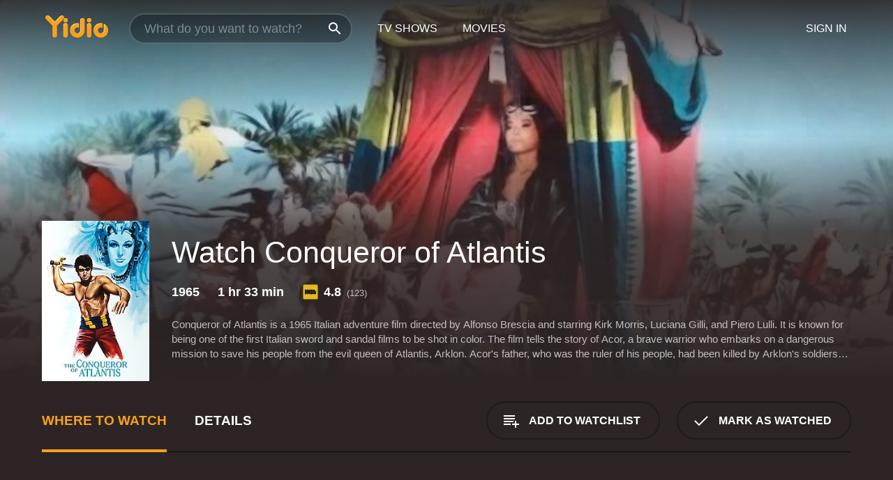

--- FILE ---
content_type: text/html; charset=UTF-8
request_url: https://www.yidio.com/movie/conqueror-of-atlantis/1625
body_size: 9462
content:
<!doctype html>
<html  lang="en" xmlns:og="http://opengraphprotocol.org/schema/" xmlns:fb="http://www.facebook.com/2008/fbml">
<head prefix="og: http://ogp.me/ns# fb: http://ogp.me/ns/fb# video: http://ogp.me/ns/video#">
<title>Watch  Conqueror of Atlantis Online | 1965 Movie | Yidio</title>
<meta charset="utf-8" />
<meta http-equiv="X-UA-Compatible" content="IE=edge,chrome=1" />
<meta name="description" content="Watch Conqueror of Atlantis Online. Conqueror of Atlantis the 1965 Movie, Trailers, Videos and more at Yidio." />
<meta name="viewport" content="width=device-width, initial-scale=1, minimum-scale=1" />

 
 


<link href="https://fonts.googleapis.com" rel="preconnect">

<link rel="icon" href="//cfm.yidio.com/favicon-16.png" sizes="16x16"/>
<link rel="icon" href="//cfm.yidio.com/favicon-32.png" sizes="32x32"/>
<link rel="icon" href="//cfm.yidio.com/favicon-96.png" sizes="96x96"/>
<link rel="icon" href="//cfm.yidio.com/favicon-128.png" sizes="128x128"/>
<link rel="icon" href="//cfm.yidio.com/favicon-192.png" sizes="192x192"/>
<link rel="icon" href="//cfm.yidio.com/favicon-228.png" sizes="228x228"/>
<link rel="shortcut icon" href="//cfm.yidio.com/favicon-196.png" sizes="196x196"/>
<link rel="apple-touch-icon" href="//cfm.yidio.com/favicon-152.png" sizes="152x152"/>
<link rel="apple-touch-icon" href="//cfm.yidio.com/favicon-180.png" sizes="180x180"/>

<link rel="alternate" href="android-app://com.yidio.androidapp/yidio/movie/1625" />
<link rel="alternate" href="ios-app://664306931/yidio/movie/1625" />


<link href="https://www.yidio.com/movie/conqueror-of-atlantis/1625" rel="canonical" />
<meta property="og:title" content="Conqueror of Atlantis"/> 
<meta property="og:url" content="https://www.yidio.com/movie/conqueror-of-atlantis/1625"/> 
<meta property="og:image" content="//cfm.yidio.com/images/movie/1625/poster-180x270.jpg"/> 
<meta property="fb:app_id" content="54975784392"/> 
<meta property="og:description" content="Conqueror of Atlantis is a 1965 Italian adventure film directed by Alfonso Brescia and starring Kirk Morris, Luciana Gilli, and Piero Lulli. It is kno..."/> 
<meta property="og:site_name" content="Yidio"/> 
<meta property="og:type" content="video.movie" /> 
<script async src="https://www.googletagmanager.com/gtag/js?id=G-6PLMJX58PB"></script>

<script>
    /* ==================
        Global variables
       ================== */

	
	var globals={};
    
	var page = 'redesign/movie';
	globals.page = 'redesign/movie';
	
	var _bt = '';
    var baseUrl = 'https://www.yidio.com/';
    var cdnBaseUrl = '//cfm.yidio.com/';
    var appUrl = 'yidio://top-picks';
    var country = 'US';
    var fbAppId = '';
    var fbAppPerms = 'email,public_profile';
    var premiumUser = '';
	var user_premium_channels  = [];
	var MAIN_RANDOM_VARIABLE = "";
	var overlay_timer = 1000;
	var overlay_position = 200;
	var new_question_ads = 0;
	var new_movie_ads = 0;
	var new_links_ads = 0;
	var new_show_dir_ads = 0;
	var new_movie_dir_ads = 0;
	var random_gv = '';
	var yzd = '397465090963';
	globals.header_t_source = '';
	globals.utm_source = '';
	globals.utm_medium = '';
	globals.utm_campaign = '';
	globals.utm_term = '';
	globals.utm_content = '';
	globals.pid = '';
	globals.title = 'Conqueror of Atlantis';
    
	
	var src_tt = '1';
	
	
			globals.contentId = "1625";
				globals.header_all_utm_params = '';
					globals.link_id = "1625";
		
					

    /* =============================
        Initialize Google Analytics
       ============================= */
	
    window.dataLayer = window.dataLayer || []; function gtag() {dataLayer.push(arguments);}
	
    gtag('js', new Date());
	gtag('config', 'G-6PLMJX58PB');
    
    /* ==================
        GA Error logging
       ================== */
    
	window.onerror = function(message, file, line, col, error) {
		var gaCategory = 'Errors';
		if (typeof page != 'undefined' && page != '') gaCategory = 'Errors (' + page + ')';
		
		var url = window.location.href;
		var gaLabel = '[URL]: ' + url;
		if (file != '' && file != url) gaLabel += ' [File]: ' + file;
		if (error != 'undefined' && error != null) label += ' [Trace]: ' + error.stack;
		gaLabel += ' [User Agent]: ' + navigator.userAgent;
		
		gtag('event', '(' + line + '): ' + message, { 'event_category': gaCategory, 'event_label': gaLabel });
		console.log('[Error]: ' + message + ' ' + gaLabel);
	}
	
	/* =======================
	    Initialize Optimizely
	   ======================= */
    
    window['optimizely'] = window['optimizely'] || [];
    
	/* ===============================
	    Handle in-source image errors
	   =============================== */
	
	const onImgError = (event) => {
		event.target.classList.add('error');
	};
	
	const onImgLoad = (event) => {
		event.target.classList.add('loaded');
	};
	
    
	
			globals.user_id = 0;
	</script>




<script defer src="//cfm.yidio.com/redesign/js/main.js?version=188" crossorigin="anonymous"></script>

	<script defer src="//cfm.yidio.com/redesign/js/detail.js?version=59" crossorigin="anonymous"></script>









	<style>

		/* ========
		    Global
		   ======== */
		
		* {
			transition: none;
		}
		
		h1, h2, h3, h4, p, blockquote, figure, ol, ul {
			margin: 0;
			padding: 0;
		}
		
		a {
			color: inherit;
			transition-duration: 0;
		}
		
		a:visited {
			color: inherit;
		}
		
		a:not(.border), button, .button {
			color: inherit;
		}
		
		
		img[data-src],
		img[onerror] {
			opacity: 0;
		}
		
		img[onerror].loaded {
			opacity: 1;
		}
		
		img {
			max-width: 100%;
			height: auto;
		}
		
		button {
			background: none;
			border: 0;
			border-color: rgba(0,0,0,0);
			font: inherit;
			padding: 0;
		}
		
		main {
			padding-top: 82px;
		}
		
		body {
			opacity: 0;
			font: 16px/1 'Open Sans', sans-serif;
			font-weight: 400;
			margin: 0;
		}
		
		header {
			position: fixed;
			z-index: 50;
			width: 100%;
			height: 82px;
			box-sizing: border-box;
			color: white;
		}
		
		header nav {
			position: absolute;
			width: 100%;
			height: 100%;
			box-sizing: border-box;
			padding: 0 47px;
		}
		
		header nav li {
			height: 100%;
			position: relative;
			float: left;
		}
		
		header nav a {
			display: block;
			text-transform: uppercase;
			text-align: center;
			line-height: 82px;
			padding: 0 18px;
		}
		
		header nav li.selected a {
			color: #f9a11b;
		}
		
		header nav .logo svg {
			margin-top: 23px;
		}
		
		header nav .search {
			width: 320px;
			padding: 19px 0;
			margin: 0 18px 0 12px;
		}
		
		header nav .search .icon {
			position: absolute;
			top: 29px;
			right: 13px;
			z-index: 20;
			width: 24px;
			height: 24px;
		}
		
		header nav .search input {
			width: 100%;
			height: 44px;
			border: 0;
			box-sizing: border-box;
			font-size: 110%;
			font-weight: 300;
			margin-bottom: 18px;
		}
		
		header nav .account {
			position: absolute;
			right: 0;
		}
		
		header nav .account li {
			float: right;
		}
		
		header nav li.sign-in {
			margin-right: 48px;
		}
		
		header nav a .border {
			display: inline;
			border: 2px solid #f9a11b;
			padding: 6px 16px;
		}
		
		@media only screen and (min-width: 1920px) {
			
			.main-wrapper {
				max-width: 1920px;
				margin: 0 auto;
			}
			
		}
		
	</style>




	
		<style>

			/* ==============
			    Detail Pages
			   ============== */
			
			body {
				color: white;
			}
			
			.masthead {
				display: flex;
				flex-direction: column;
				justify-content: flex-end;
				position: relative;
				overflow: hidden;
				margin-top: -82px;
				padding-top: 82px;
				box-sizing: border-box;
				height: 76vh;
				max-height: 56.25vw;
				min-height: 450px;
				font-size: 1.2vw;
				color: white;
			}
			
			.masthead .background {
				display: block;
				position: absolute;
				top: 0;
				left: 0;
				width: 100%;
				height: 100%;
			}
			
			.masthead .content {
				display: flex;
				align-items: center;
				z-index: 10;
				padding: 10vw 60px 0 60px;
			}
			
			.masthead .poster {
				position: relative;
				flex-shrink: 0;
				margin-right: 2.5vw;
				height: 18vw;
				width: 12vw;
			}
			
			.masthead .details {
				padding: 2vw 0;
			}
			
			.masthead .details h1 {
				font-size: 280%;
				font-weight: 400;
				margin-top: -0.3vw;
			}
			
			.masthead .details .tagline {
				font-size: 160%;
				font-weight: 300;
				font-style: italic;
				margin-top: 1vw;
			}
			
			.masthead .details .attributes {
				display: flex;
				align-items: center;
				font-size: 120%;
				font-weight: 700;
				margin-top: 1.9vw;
			}
			
			.masthead .details .attributes li {
				display: flex;
				align-items: center;
				margin-right: 2.1vw;
			}
			
			.masthead .details .attributes .icon {
				width: 1.7vw;
				height: 1.7vw;
				margin-right: 0.6vw;
			}
			
			.masthead .details .description {
				display: -webkit-box;
				-webkit-box-orient: vertical;
				line-height: 1.4em;
				max-height: 4.2em;
				color: rgba(255,255,255,0.7);
				overflow: hidden;
				margin-top: 2vw;
				text-overflow: ellipsis;
			}
			
			nav.page {
				display: flex;
				margin: 12px 60px 48px 60px;
				border-bottom: 1px solid rgba(0,0,0,0.8);
				padding: 19px 0;
			}
			
			nav.page > div {
				display: flex;
				margin: -20px;
			}
			
			nav.page label {
				display: flex;
				align-items: center;
				margin: 0 20px;
				font-weight: 600;
				text-transform: uppercase;
			}
			
			nav.page .sections label {
				font-size: 120%;
			}
			
			input[name=section] {
				display: none;
			}
			
			input[name=section]:nth-child(1):checked ~ nav.page .sections label:nth-child(1),
			input[name=section]:nth-child(2):checked ~ nav.page .sections label:nth-child(2),
			input[name=section]:nth-child(3):checked ~ nav.page .sections label:nth-child(3) {
				color: #f9a11b;
				box-shadow: inset 0 -4px #f9a11b;
			}
			
			nav.page .actions {
				margin-left: auto;
				margin-right: -12px;
			}
			
			nav.page .button.border {
				margin: 18px 12px;
			}
			
			.page-content {
				display: flex;
				margin: 48px 60px;
			}
			
			.button.border {
				display: flex;
				align-items: center;
				text-transform: uppercase;
				font-weight: 600;
				border: 2px solid rgba(0,0,0,0.3);
				padding: 0 1vw;
			}
			
			.button.border .icon {
				display: flex;
				align-items: center;
				justify-content: center;
				width: 4vw;
				height: 4vw;
			}
			
			.episodes .seasons span {
				border: 2px solid rgba(0,0,0,0.3);
			}
			
			.episodes .seasons input.unavailable + span {
				color: rgba(255,255,255,0.2);
				background: rgba(0,0,0,0.3);
				border-color: rgba(0,0,0,0);
			}
			
			.episodes .seasons input:checked + span {
				color: rgba(0,0,0,0.8);
				background: #f9a11b;
				border-color: #f9a11b;
				cursor: default;
			}
			
			/* Display ads */
			
			.tt.display ins {
				display: block;
			}
			
			@media only screen and (min-width: 1025px) {
				.page-content .column:nth-child(2) .tt.display ins {
					width: 300px;
				}
			}
			
			@media only screen and (min-width: 1440px) {
				
				.masthead {
					font-size: 1.1em;
				}
				
				.masthead .content {
					padding: 144px 60px 0 60px;
				}
				
				.masthead .poster {
					margin-right: 36px;
					height: 270px;
					width: 180px;
				}
				
				.masthead .details {
					padding: 16px 0;
				}
				
				.masthead .details h1 {
					margin-top: -8px;
				}
				
				.masthead .details .tagline {
					margin-top: 16px;
				}
				
				.masthead .details .attributes {
					margin-top: 28px;
				}
				
				.masthead .details .attributes li {
					margin-right: 32px;
				}
				
				.masthead .details .attributes .icon {
					width: 24px;
					height: 24px;
					margin-right: 8px;
				}
				
				.masthead .details .attributes .imdb .count {
					font-size: 70%;
					font-weight: 400;
				}
				
				.masthead .details .description {
					max-width: 1200px;
					margin-top: 26px;
				}
				
				.button.border {
					padding: 0 16px;
				}
				
				.button.border .icon {
					width: 48px;
					height: 48px;
				}
				
			}
			
			@media only screen and (min-width: 1920px) {
				
				.masthead {
					max-height: 960px;
				}
				
			}

		</style>
	


<link rel="preload" href="https://fonts.googleapis.com/css?family=Open+Sans:300,400,600,700" media="print" onload="this.media='all'">

<link rel="stylesheet" href="//cfm.yidio.com/redesign/css/main.css?version=89" media="print" onload="this.media='all'">

	<link rel="stylesheet" href="//cfm.yidio.com/redesign/css/detail.css?version=30" media="print" onload="this.media='all'">
	<link rel="stylesheet" href="//cfm.yidio.com/mobile/css/video-js.css?version=2" media="print" onload="this.media='all'">




 
	<script>
		// Display page content when last CSS is loaded

		var css = document.querySelectorAll('link[rel=stylesheet]');
		var count = css.length;
		var lastCSS = css[count - 1];

		lastCSS.addEventListener('load', function() {
			document.querySelector('body').classList.add('css-loaded');
		});
	</script>



</head>
<body class="movie" >
		
	

			<div class="main-wrapper">
			  	<header  class="transparent" >
                <nav>
					<ul class="main">
						<li class="logo"> 
							<a href="https://www.yidio.com/" title="Yidio">
								<img srcset="//cfm.yidio.com/redesign/img/logo-topnav-1x.png 1x, //cfm.yidio.com/redesign/img/logo-topnav-2x.png 2x" width="90" height="32" alt="Yidio" />
							</a>
						</li>
						                            <li class="search">
                                <div class="icon"></div>
                                <input type="text" autocomplete="off" placeholder="What do you want to watch?"/>
                            </li>
                            <li class="tv-shows">
                                <div class="highlight"></div>
                                <a href="https://www.yidio.com/tv-shows">TV Shows</a>
                            </li>
                            <li class="movies">
                                <div class="highlight"></div>
                                <a href="https://www.yidio.com/movies">Movies</a>
                            </li>
                           
					</ul>
					<ul class="account">
                   						<li class="sign-in">
							<div class="sign-in-link">Sign In</div>
						</li>
						                     
					</ul>
				</nav>
			</header>
			            <main>

        		<!-- For pure CSS page section selecting -->
		<input type="radio" id="where-to-watch" name="section" value="where-to-watch" checked>
				<input type="radio" id="details" name="section" value="details">		
		<div class="masthead">
			<div class="content">
				<div class="poster movie">
                					<img src="//cfm.yidio.com/images/movie/1625/poster-180x270.jpg" srcset="//cfm.yidio.com/images/movie/1625/poster-180x270.jpg 1x, //cfm.yidio.com/images/movie/1625/poster-360x540.jpg 2x" alt="Conqueror of Atlantis" crossOrigin="anonymous"/>
				                </div>
				<div class="details">
					<h1>Watch Conqueror of Atlantis</h1>
										                    <ul class="attributes">
												<li>1965</li>						<li>1 hr 33 min</li>						<li class="imdb">
							<svg class="icon" xmlns="http://www.w3.org/2000/svg" xmlns:xlink="http://www.w3.org/1999/xlink" width="24" height="24" viewBox="0 0 24 24"><path d="M0 0h24v24H0z" fill="rgba(0,0,0,0)"/><path d="M21.946.5H2.054A1.65 1.65 0 0 0 .501 2.029L.5 21.946a1.64 1.64 0 0 0 1.491 1.551.311.311 0 0 0 .043.003h19.932a.396.396 0 0 0 .042-.002 1.65 1.65 0 0 0 1.492-1.637V2.14A1.648 1.648 0 0 0 21.982.502L21.946.5z" fill="#e5b922"/><path d="M3.27 8.416h1.826v7.057H3.27zm5.7 0l-.42 3.3-.48-3.3H5.713v7.057H7.3l.006-4.66.67 4.66h1.138l.643-4.763v4.763h1.592V8.416zm5.213 7.057a5.116 5.116 0 0 0 .982-.071 1.18 1.18 0 0 0 .546-.254.924.924 0 0 0 .311-.5 5.645 5.645 0 0 0 .098-1.268v-2.475a8.333 8.333 0 0 0-.071-1.345 1.224 1.224 0 0 0-.3-.617 1.396 1.396 0 0 0-.715-.404 7.653 7.653 0 0 0-1.696-.123h-1.365v7.057zm.02-5.783a.273.273 0 0 1 .136.195 3.079 3.079 0 0 1 .033.617v2.736a2.347 2.347 0 0 1-.091.858c-.06.1-.22.163-.48.163V9.625a.839.839 0 0 1 .404.066zm2.535-1.274v7.057h1.645l.1-.448a1.528 1.528 0 0 0 .494.41 1.658 1.658 0 0 0 .649.13 1.209 1.209 0 0 0 .747-.227 1.007 1.007 0 0 0 .402-.539 4.108 4.108 0 0 0 .085-.943v-1.982a6.976 6.976 0 0 0-.033-.832.988.988 0 0 0-.163-.402.967.967 0 0 0-.409-.319 1.673 1.673 0 0 0-.631-.111 1.842 1.842 0 0 0-.656.123 1.556 1.556 0 0 0-.487.383v-2.3zm2.372 5.35a2.417 2.417 0 0 1-.052.643c-.032.1-.18.137-.292.137a.212.212 0 0 1-.214-.129 1.818 1.818 0 0 1-.058-.598v-1.87a2.042 2.042 0 0 1 .052-.598.204.204 0 0 1 .208-.117c.1 0 .26.04.298.137a1.775 1.775 0 0 1 .059.578z" fill="#010101"/></svg>
							<div class="score">4.8<span class="count">&nbsp;&nbsp;(123)</span></div>
						</li>											</ul>
                    										<div class="description">
						<div class="container"><p>Conqueror of Atlantis is a 1965 Italian adventure film directed by Alfonso Brescia and starring Kirk Morris, Luciana Gilli, and Piero Lulli. It is known for being one of the first Italian sword and sandal films to be shot in color. The film tells the story of Acor, a brave warrior who embarks on a dangerous mission to save his people from the evil queen of Atlantis, Arklon. Acor's father, who was the ruler of his people, had been killed by Arklon's soldiers many years ago. Acor, who was just a boy at the time, had managed to escape and had been living in hiding ever since.</p><p>As an adult, Acor learns of a powerful device that Arklon has been using to control the minds of her subjects. With the help of a group of rebels, Acor sets out to find the device and destroy it. Along the way, he has to face many challenges and dangers, including giant creatures, deadly traps, and fierce battles.</p><p>One of the most striking aspects of Conqueror of Atlantis is its visual style. The film features elaborate sets and costumes that create a vivid and colorful world. The underwater sequences, which were shot using a unique underwater filming technique, are particularly impressive.</p><p>The film also benefits from strong performances by its lead actors. Kirk Morris, who had previously played the titular hero in Hercules and the Captive Women, is a charismatic and likeable protagonist. Luciana Gilli, who plays Princess Antinea, is a capable and intelligent ally for Acor. Piero Lulli, who plays Arklon, is appropriately menacing and cruel.</p><p>Conqueror of Atlantis is not without its flaws, however. The pacing is uneven, with some scenes feeling rushed and others dragging on too long. The plot is also somewhat simplistic, relying on a number of familiar genre conventions. Some viewers may find the film's cheesiness and silliness to be off-putting.</p><p>Overall, Conqueror of Atlantis is an enjoyable and well-made adventure film that should appeal to fans of the sword and sandal genre. Its colorful visuals, memorable characters, and epic scope make it a standout entry in the genre. While it may not be a classic, it is a fun and entertaining film that is worth checking out.</p>
												</div>
					</div>
									</div>
			</div>
			<div class="background ">				<img src="//cfm.yidio.com/images/movie/1625/backdrop-1280x720.jpg" width="100%" alt="Conqueror of Atlantis" crossOrigin="anonymous"/>			</div>
		</div>
		
		<nav class="page">
			<div class="sections">
				<label for="where-to-watch">Where to Watch</label>
								<label for="details">Details</label>			</div>
			<div class="actions">
				<button type="button" class="button border action watchlist" data-type="movie" data-id="1625">
					<div class="icon"></div>
					<div class="label">Add to Watchlist</div>
				</button>
				<button type="button" class="button border action watched" data-type="movie" data-id="1625">
					<div class="icon"></div>
					<div class="label">Mark as Watched</span>
				</button>
			</div>
		</nav>
		
		<div class="page-content">
			<div class="column">
				<section class="where-to-watch">
					
                    
					                    <div class="no-results">
                        <div class="text">
                            <div class="primary"><b>Conqueror of Atlantis</b> doesn't appear to be available from any streaming services, but watch free movies on <a class="cta" href="https://watchnow.one?utm_content=no-source-cta-movie&utm_source=Yidio&utm_medium=referral" rel="nofollow" target="_blank">Watch Now</a></div>
                            <div class="secondary">Add this movie to your Watchlist to get notified when it's available.</div>
                        </div>
                        <button type="button" class="button border action watchlist" data-type="movie" data-id="1625">
                        	<div class="icon"></div>
                        	<div class="label">Add to Watchlist</div>
                        </button>
                    </div>
                   				</section>
				                				<section class="details">
					                    <div class="description">
						<div class="name">Description</div>
						<div class="value"></div>
					</div>
											                    					<ul class="links">
						                        <li>
							<div class="name">Genres</div>
							<div class="value">
								<a href="https://www.yidio.com/movies/action" title="Action">Action</a> <a href="https://www.yidio.com/movies/adventure" title="Adventure">Adventure</a> <a href="https://www.yidio.com/movies/fantasy" title="Fantasy">Fantasy</a> 
							</div>
						</li>
                                                						<li>
							<div class="name">Cast</div>
							<div class="value">
								<div>Kirk Morris</div><div>Luciana Gilli</div><div>Piero Lulli</div>
							</div>
						</li>
                                                						<li>
							<div class="name">Director</div>
							<div class="value">
								<div>Alfonso Brescia</div>
							</div>
						</li>
                        					</ul>
                    										<ul class="attributes">
						                        <li>
							<div class="name">Release Date</div>
							<div class="value">1965</div>
						</li>
                        						                        						<li>
							<div class="name">Runtime</div>
							<div class="value">1 hr 33 min</div>
						</li>
                                                						<li>
							<div class="name">Language</div>
							<div class="value">Italian</div>
						</li>
                                               						<li>
							<div class="name">IMDB Rating</div>
							<div class="value">4.8<span class="count">&nbsp;&nbsp;(123)</span></div>
						</li>
                        											</ul>
                    				</section>
                			</div>
            		</div>
				<div class="browse-sections recommendations">
			            <section>
				<div class="title">Stream Movies Like Conqueror of Atlantis</div>
				<div class="slideshow poster-slideshow">
					<a class="movie" href="https://www.yidio.com/movie/avatar/29303">
								<div class="poster"><img class="poster" loading="lazy" src="//cfm.yidio.com/images/movie/29303/poster-193x290.jpg" width="100%" alt=""></div>
								<div class="content"><div class="title">Avatar</div></div>
							</a><a class="movie" href="https://www.yidio.com/movie/maleficent/37982">
								<div class="poster"><img class="poster" loading="lazy" src="//cfm.yidio.com/images/movie/37982/poster-193x290.jpg" width="100%" alt=""></div>
								<div class="content"><div class="title">Maleficent</div></div>
							</a><a class="movie" href="https://www.yidio.com/movie/the-lord-of-the-rings-the-fellowship-of-the-ring/18713">
								<div class="poster"><img class="poster" loading="lazy" src="//cfm.yidio.com/images/movie/18713/poster-193x290.jpg" width="100%" alt=""></div>
								<div class="content"><div class="title">The Lord of the Rings: The Fellowship of the Ring</div></div>
							</a><a class="movie" href="https://www.yidio.com/movie/mortal-kombat/225990">
								<div class="poster"><img class="poster" loading="lazy" src="//cfm.yidio.com/images/movie/225990/poster-193x290.jpg" width="100%" alt=""></div>
								<div class="content"><div class="title">Mortal Kombat</div></div>
							</a><a class="movie" href="https://www.yidio.com/movie/a-minecraft-movie/252044">
								<div class="poster"><img class="poster" loading="lazy" src="//cfm.yidio.com/images/movie/252044/poster-193x290.jpg" width="100%" alt=""></div>
								<div class="content"><div class="title">A Minecraft Movie</div></div>
							</a><a class="movie" href="https://www.yidio.com/movie/the-great-wall/63087">
								<div class="poster"><img class="poster" loading="lazy" src="//cfm.yidio.com/images/movie/63087/poster-193x290.jpg" width="100%" alt=""></div>
								<div class="content"><div class="title">The Great Wall</div></div>
							</a><a class="movie" href="https://www.yidio.com/movie/mulan/66233">
								<div class="poster"><img class="poster" loading="lazy" src="//cfm.yidio.com/images/movie/66233/poster-193x290.jpg" width="100%" alt=""></div>
								<div class="content"><div class="title">Mulan</div></div>
							</a><a class="movie" href="https://www.yidio.com/movie/warlord/259176">
								<div class="poster"><img class="poster" loading="lazy" src="//cfm.yidio.com/images/movie/259176/poster-193x290.jpg" width="100%" alt=""></div>
								<div class="content"><div class="title">Warlord</div></div>
							</a><a class="movie" href="https://www.yidio.com/movie/the-hobbit-an-unexpected-journey/32383">
								<div class="poster"><img class="poster" loading="lazy" src="//cfm.yidio.com/images/movie/32383/poster-193x290.jpg" width="100%" alt=""></div>
								<div class="content"><div class="title">The Hobbit: An Unexpected Journey</div></div>
							</a><a class="movie" href="https://www.yidio.com/movie/how-to-train-your-dragon-2/42620">
								<div class="poster"><img class="poster" loading="lazy" src="//cfm.yidio.com/images/movie/42620/poster-193x290.jpg" width="100%" alt=""></div>
								<div class="content"><div class="title">How to Train Your Dragon 2</div></div>
							</a>
				</div>
			</section>
						            <section><div class="title">Top Movies</div>
						<div class="slideshow poster-slideshow">
						<a class="movie" href="https://www.yidio.com/movie/twilight/29116">
								<div class="poster"><img class="poster" loading="lazy" src="//cfm.yidio.com/images/movie/29116/poster-193x290.jpg" width="100%" alt=""></div>
								<div class="content"><div class="title">Twilight</div></div>
							</a><a class="movie" href="https://www.yidio.com/movie/the-housemaid/31437">
								<div class="poster"><img class="poster" loading="lazy" src="//cfm.yidio.com/images/movie/31437/poster-193x290.jpg" width="100%" alt=""></div>
								<div class="content"><div class="title">The Housemaid</div></div>
							</a><a class="movie" href="https://www.yidio.com/movie/the-notebook/25365">
								<div class="poster"><img class="poster" loading="lazy" src="//cfm.yidio.com/images/movie/25365/poster-193x290.jpg" width="100%" alt=""></div>
								<div class="content"><div class="title">The Notebook</div></div>
							</a><a class="movie" href="https://www.yidio.com/movie/harry-potter-and-the-sorcerers-stone/18564">
								<div class="poster"><img class="poster" loading="lazy" src="//cfm.yidio.com/images/movie/18564/poster-193x290.jpg" width="100%" alt=""></div>
								<div class="content"><div class="title">Harry Potter and the Sorcerer's Stone</div></div>
							</a><a class="movie" href="https://www.yidio.com/movie/uncut-gems/211660">
								<div class="poster"><img class="poster" loading="lazy" src="//cfm.yidio.com/images/movie/211660/poster-193x290.jpg" width="100%" alt=""></div>
								<div class="content"><div class="title">Uncut Gems</div></div>
							</a><a class="movie" href="https://www.yidio.com/movie/mean-girls/22118">
								<div class="poster"><img class="poster" loading="lazy" src="//cfm.yidio.com/images/movie/22118/poster-193x290.jpg" width="100%" alt=""></div>
								<div class="content"><div class="title">Mean Girls</div></div>
							</a><a class="movie" href="https://www.yidio.com/movie/pretty-woman/11618">
								<div class="poster"><img class="poster" loading="lazy" src="//cfm.yidio.com/images/movie/11618/poster-193x290.jpg" width="100%" alt=""></div>
								<div class="content"><div class="title">Pretty Woman</div></div>
							</a><a class="movie" href="https://www.yidio.com/movie/the-hunger-games/32213">
								<div class="poster"><img class="poster" loading="lazy" src="//cfm.yidio.com/images/movie/32213/poster-193x290.jpg" width="100%" alt=""></div>
								<div class="content"><div class="title">The Hunger Games</div></div>
							</a><a class="movie" href="https://www.yidio.com/movie/me-before-you/59757">
								<div class="poster"><img class="poster" loading="lazy" src="//cfm.yidio.com/images/movie/59757/poster-193x290.jpg" width="100%" alt=""></div>
								<div class="content"><div class="title">Me Before You</div></div>
							</a><a class="movie" href="https://www.yidio.com/movie/titanic/15722">
								<div class="poster"><img class="poster" loading="lazy" src="//cfm.yidio.com/images/movie/15722/poster-193x290.jpg" width="100%" alt=""></div>
								<div class="content"><div class="title">Titanic</div></div>
							</a><a class="movie" href="https://www.yidio.com/movie/for-now/185523">
								<div class="poster"><img class="poster" loading="lazy" src="//cfm.yidio.com/images/movie/185523/poster-193x290.jpg" width="100%" alt=""></div>
								<div class="content"><div class="title">For Now</div></div>
							</a><a class="movie" href="https://www.yidio.com/movie/it/63837">
								<div class="poster"><img class="poster" loading="lazy" src="//cfm.yidio.com/images/movie/63837/poster-193x290.jpg" width="100%" alt=""></div>
								<div class="content"><div class="title">It</div></div>
							</a>
						</div></section><section><div class="title">Also directed by Alfonso Brescia</div>
						<div class="slideshow poster-slideshow">
						<a class="movie" href="https://www.yidio.com/movie/hell-in-normandy/40656">
								<div class="poster"><img class="poster" loading="lazy" src="//cfm.yidio.com/images/movie/40656/poster-193x290.jpg" width="100%" alt=""></div>
								<div class="content"><div class="title">Hell in Normandy</div></div>
							</a><a class="movie" href="https://www.yidio.com/movie/days-of-violence/99451">
								<div class="poster"><img class="poster" loading="lazy" src="//cfm.yidio.com/images/movie/99451/poster-193x290.jpg" width="100%" alt=""></div>
								<div class="content"><div class="title">Days Of Violence</div></div>
							</a><a class="movie" href="https://www.yidio.com/movie/my-gun-is-the-law/86988">
								<div class="poster"><img class="poster" loading="lazy" src="//cfm.yidio.com/images/movie/86988/poster-193x290.jpg" width="100%" alt=""></div>
								<div class="content"><div class="title">My Gun Is The Law</div></div>
							</a><a class="movie" href="https://www.yidio.com/movie/iron-warrior/9931">
								<div class="poster"><img class="poster" loading="lazy" src="//cfm.yidio.com/images/movie/9931/poster-193x290.jpg" width="100%" alt=""></div>
								<div class="content"><div class="title">Iron Warrior</div></div>
							</a><a class="movie" href="https://www.yidio.com/movie/whitefang-and-the-hunter/84028">
								<div class="poster"><img class="poster" loading="lazy" src="//cfm.yidio.com/images/movie/84028/poster-193x290.jpg" width="100%" alt=""></div>
								<div class="content"><div class="title">Whitefang And The Hunter</div></div>
							</a><a class="movie" href="https://www.yidio.com/movie/zappatore/184790">
								<div class="poster"><img class="poster" loading="lazy" src="//cfm.yidio.com/images/movie/184790/poster-193x290.jpg" width="100%" alt=""></div>
								<div class="content"><div class="title">Zappatore</div></div>
							</a><a class="movie" href="https://www.yidio.com/movie/metallica-phantom-puppets/95365">
								<div class="poster"><img class="poster" loading="lazy" src="//cfm.yidio.com/images/movie/95365/poster-193x290.jpg" width="100%" alt=""></div>
								<div class="content"><div class="title">Metallica - Phantom Puppets</div></div>
							</a><a class="movie" href="https://www.yidio.com/movie/star-odyssey/226932">
								<div class="poster"><img class="poster" loading="lazy" src="//cfm.yidio.com/images/movie/226932/poster-193x290.jpg" width="100%" alt=""></div>
								<div class="content"><div class="title">Star Odyssey</div></div>
							</a><a class="movie" href="https://www.yidio.com/movie/war-of-the-robots/46145">
								<div class="poster"><img class="poster" loading="lazy" src="//cfm.yidio.com/images/movie/46145/poster-193x290.jpg" width="100%" alt=""></div>
								<div class="content"><div class="title">War of the Robots</div></div>
							</a><a class="movie" href="https://www.yidio.com/movie/cry-of-death/98456">
								<div class="poster"><img class="poster" loading="lazy" src="//cfm.yidio.com/images/movie/98456/poster-193x290.jpg" width="100%" alt=""></div>
								<div class="content"><div class="title">Cry Of Death</div></div>
							</a><a class="movie" href="https://www.yidio.com/movie/white-fang-and-the-gold-diggers/84700">
								<div class="poster"><img class="poster" loading="lazy" src="//cfm.yidio.com/images/movie/84700/poster-193x290.jpg" width="100%" alt=""></div>
								<div class="content"><div class="title">White Fang and the Gold Diggers</div></div>
							</a><a class="movie" href="https://www.yidio.com/movie/the-new-godfathers/83761">
								<div class="poster"><img class="poster" loading="lazy" src="//cfm.yidio.com/images/movie/83761/poster-193x290.jpg" width="100%" alt=""></div>
								<div class="content"><div class="title">The New Godfathers</div></div>
							</a>
						</div></section><section><div class="title">Also starring Kirk Morris</div>
						<div class="slideshow poster-slideshow">
						<a class="movie" href="https://www.yidio.com/movie/maciste-in-hell/98338">
								<div class="poster"><img class="poster" loading="lazy" src="//cfm.yidio.com/images/movie/98338/poster-193x290.jpg" width="100%" alt=""></div>
								<div class="content"><div class="title">Maciste in Hell</div></div>
							</a><a class="movie" href="https://www.yidio.com/movie/colossus-and-the-headhunters/60">
								<div class="poster"><img class="poster" loading="lazy" src="//cfm.yidio.com/images/movie/60/poster-193x290.jpg" width="100%" alt=""></div>
								<div class="content"><div class="title">Colossus and the Headhunters</div></div>
							</a><a class="movie" href="https://www.yidio.com/movie/hercules-samson-and-ulysses/185371">
								<div class="poster"><img class="poster" loading="lazy" src="//cfm.yidio.com/images/movie/185371/poster-193x290.jpg" width="100%" alt=""></div>
								<div class="content"><div class="title">Hercules, Samson and Ulysses</div></div>
							</a><a class="movie" href="https://www.yidio.com/movie/the-witchs-curse/179335">
								<div class="poster"><img class="poster" loading="lazy" src="//cfm.yidio.com/images/movie/179335/poster-193x290.jpg" width="100%" alt=""></div>
								<div class="content"><div class="title">The Witch's Curse</div></div>
							</a><a class="movie" href="https://www.yidio.com/movie/atlas-against-the-czar/97502">
								<div class="poster"><img class="poster" loading="lazy" src="//cfm.yidio.com/images/movie/97502/poster-193x290.jpg" width="100%" alt=""></div>
								<div class="content"><div class="title">Atlas Against The Czar</div></div>
							</a><a class="movie" href="https://www.yidio.com/movie/hercules-in-the-valley-of-woe/423">
								<div class="poster"><img class="poster" loading="lazy" src="//cfm.yidio.com/images/movie/423/poster-193x290.jpg" width="100%" alt=""></div>
								<div class="content"><div class="title">Hercules in the Valley of Woe</div></div>
							</a>
						</div></section>
		</div>
        </main>
        <footer>
      <div class="links">
        <nav class="main">
          <ul class="first-line">
            <li><a href="https://www.yidio.com/">Home</a></li>
            <li><a href="https://www.yidio.com/tv-shows">Top Shows</a></li>
            <li><a href="https://www.yidio.com/movies">Top Movies</a></li>
            <li><a href="https://help.yidio.com/support/home" rel="noopener noreferrer">Help</a></li>
            <li><a href="https://www.yidio.com/app/">Download App</a></li>
            <li><a href="https://www.yidio.com/aboutus">About</a></li>	
            <li><a href="https://www.yidio.com/jobs">Careers</a></li>
          </ul>
          <ul class="second-line">
            <li><span>&copy; 2026 Yidio LLC</span></li>
            <li><a href="https://www.yidio.com/privacy">Privacy Policy</a></li>
            <li><a href="https://www.yidio.com/tos">Terms of Use</a></li>
            <li><a href="https://www.yidio.com/tos#copyright">DMCA</a></li>
          </ul>
        </nav>
        <nav class="social">
          <ul>
            <li><a class="facebook" title="Facebook" href="https://www.facebook.com/Yidio" target="_blank" rel="noopener noreferrer"></a></li>
            <li><a class="twitter" title="Twitter" href="https://twitter.com/yidio" target="_blank" rel="noopener noreferrer"></a></li>
          </ul>
        </nav>
      </div>
    </footer>
        
    </div>
    
        
    <script type="application/ld+json">
{
  "@context": "http://schema.org",
  "@type": "Movie",
  "name": "Conqueror of Atlantis",
  "url": "https://www.yidio.com/movie/conqueror-of-atlantis/1625",
  "image": "https://cfm.yidio.com/images/movie/1625/poster-180x270.jpg",
  "description": "Conqueror of Atlantis is a 1965 Italian adventure film directed by Alfonso Brescia and starring Kirk Morris, Luciana Gilli, and Piero Lulli. It is known for being one of the first Italian sword and sandal films to be shot in color. The film tells the story of Acor, a brave warrior who embarks on a dangerous mission to save his people from the evil queen of Atlantis, Arklon. Acor's father, who was the ruler of his people, had been killed by Arklon's soldiers many years ago. Acor, who was just a boy at the time, had managed to escape and had been living in hiding ever since.As an adult, Acor learns of a powerful device that Arklon has been using to control the minds of her subjects. With the help of a group of rebels, Acor sets out to find the device and destroy it. Along the way, he has to face many challenges and dangers, including giant creatures, deadly traps, and fierce battles.One of the most striking aspects of Conqueror of Atlantis is its visual style. The film features elaborate sets and costumes that create a vivid and colorful world. The underwater sequences, which were shot using a unique underwater filming technique, are particularly impressive.The film also benefits from strong performances by its lead actors. Kirk Morris, who had previously played the titular hero in Hercules and the Captive Women, is a charismatic and likeable protagonist. Luciana Gilli, who plays Princess Antinea, is a capable and intelligent ally for Acor. Piero Lulli, who plays Arklon, is appropriately menacing and cruel.Conqueror of Atlantis is not without its flaws, however. The pacing is uneven, with some scenes feeling rushed and others dragging on too long. The plot is also somewhat simplistic, relying on a number of familiar genre conventions. Some viewers may find the film's cheesiness and silliness to be off-putting.Overall, Conqueror of Atlantis is an enjoyable and well-made adventure film that should appeal to fans of the sword and sandal genre. Its colorful visuals, memorable characters, and epic scope make it a standout entry in the genre. While it may not be a classic, it is a fun and entertaining film that is worth checking out.",
  "dateCreated": "1965"
  ,"genre":["Action","Adventure","Fantasy"]
  ,"contentRating": "",
  "duration": "1 hr 33 min",
  "inLanguage": "Italian"
  ,"aggregateRating":[{
  	"@type":"AggregateRating",
		"ratingCount": "123",
		"ratingValue":	"4.8",
		"bestRating": "10",
		"worstRating": "0"	
  }]
  ,"actor": [{"@type":"Person","name": "Kirk Morris"},{"@type":"Person","name": " Luciana Gilli"},{"@type":"Person","name": " Piero Lulli"}]
  ,"productionCompany": [{"@type":"Organization","name": ""}]
  ,"director": [{"@type":"Person","name": "Alfonso Brescia"}]
  
  
}
</script>
    <script type="application/ld+json">
{
"@context": "https://schema.org",
"@type": "BreadcrumbList",
"itemListElement": [{
"@type": "ListItem",
"position": 1,
"item": {
"@id": "https://www.yidio.com/",
"name": "Home"
}
},{
"@type": "ListItem",
"position": 2,
"item": {
"@id": "https://www.yidio.com/movies/",
"name": "Movies"
}
},{
"@type": "ListItem",
"position": 3,
"item": {
"name": "Conqueror of Atlantis"
}
}]
}
</script>
     
    <!-- Facebook Pixel Code -->
    <script>
    !function(f,b,e,v,n,t,s){if(f.fbq)return;n=f.fbq=function(){n.callMethod?
    n.callMethod.apply(n,arguments):n.queue.push(arguments)};if(!f._fbq)f._fbq=n;
    n.push=n;n.loaded=!0;n.version='2.0';n.queue=[];t=b.createElement(e);t.async=!0;
    t.src=v;s=b.getElementsByTagName(e)[0];s.parentNode.insertBefore(t,s)}(window,
    document,'script','https://connect.facebook.net/en_US/fbevents.js');
    fbq('init', '772716306073427'); // Insert your pixel ID here.
    fbq('track', 'PageView');
    </script>
    <noscript><img height="1" width="1" style="display:none"
    src="https://www.facebook.com/tr?id=772716306073427&ev=PageView&noscript=1"
    /></noscript>
    <!-- DO NOT MODIFY -->
    <!-- End Facebook Pixel Code -->
    
          
        <!-- Reddit Pixel -->
        <script>
        !function(w,d){if(!w.rdt){var p=w.rdt=function(){p.sendEvent?p.sendEvent.apply(p,arguments):p.callQueue.push(arguments)};p.callQueue=[];var t=d.createElement("script");t.src="https://www.redditstatic.com/ads/pixel.js",t.async=!0;var s=d.getElementsByTagName("script")[0];s.parentNode.insertBefore(t,s)}}(window,document);rdt('init','t2_g3y337j');rdt('track', 'PageVisit');
        </script>
        <!-- DO NOT MODIFY UNLESS TO REPLACE A USER IDENTIFIER -->
        <!-- End Reddit Pixel -->
      
        </body>
</html>
